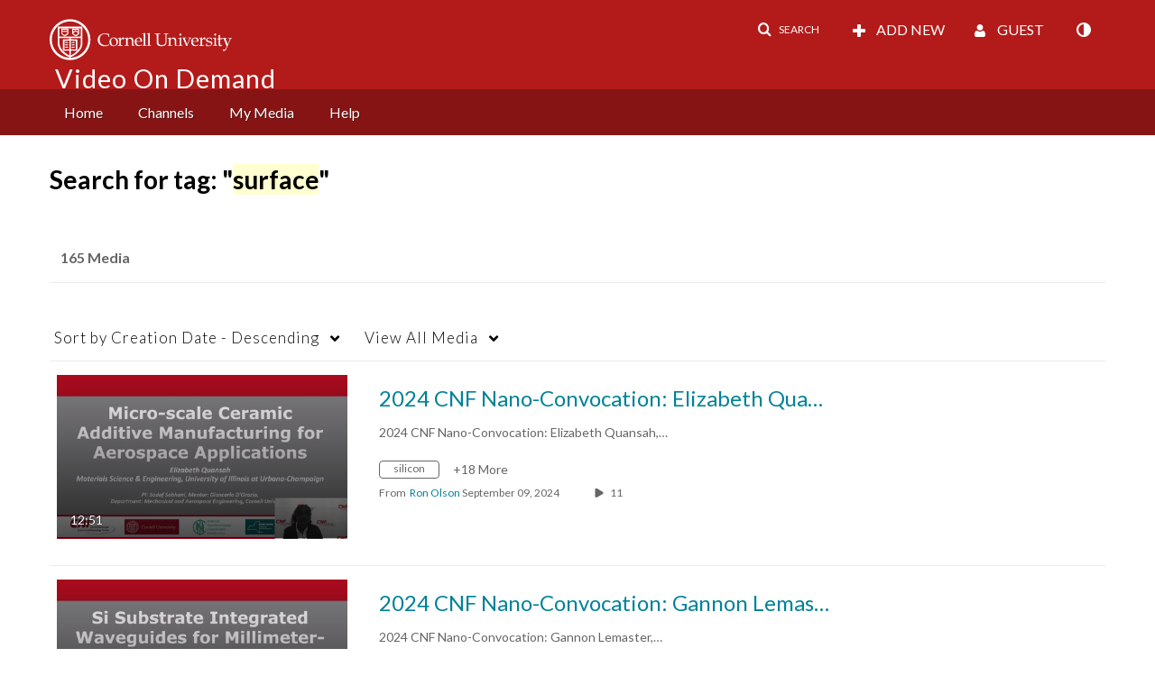

--- FILE ---
content_type: text/plain;charset=UTF-8
request_url: https://vod.video.cornell.edu/user/get-details?format=ajax&_=1769218649176
body_size: 547
content:
{"content":[{"target":"#userMobileMenuDisplayName, #userMenuDisplayName","action":"replace","content":"Guest"}],"script":"$(\"body\").trigger(\"userDetailsPopulated\");;document.querySelector(\"meta[name=xsrf-ajax-nonce]\").setAttribute(\"content\", \"[base64]\");;if (typeof KApps != \"undefined\" && typeof KApps.Accessibility != \"undefined\") {KApps.Accessibility.applySelectedMode();}"}